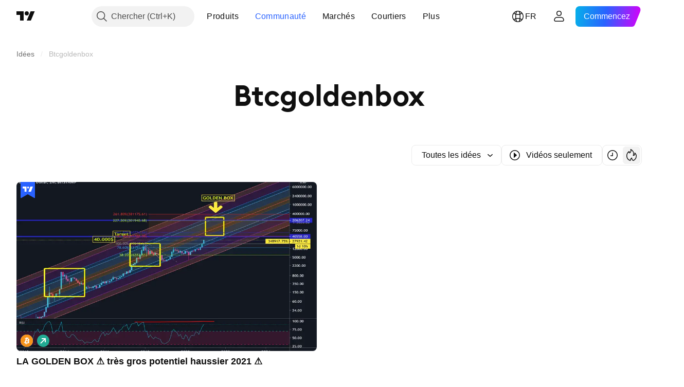

--- FILE ---
content_type: image/svg+xml; charset=utf-8
request_url: https://static.tradingview.com/static/bundles/editors-pick-bookmark-xlarge.58747b80e31b15df030f.svg
body_size: -63
content:
<svg xmlns="http://www.w3.org/2000/svg" width="28" height="32" viewBox="0 0 28 32"><path d="M0 0h28v30.28a1 1 0 0 1-1.5.87L14 24 1.5 31.15a1 1 0 0 1-1.5-.87V0z" fill="#2962FF"/></svg>